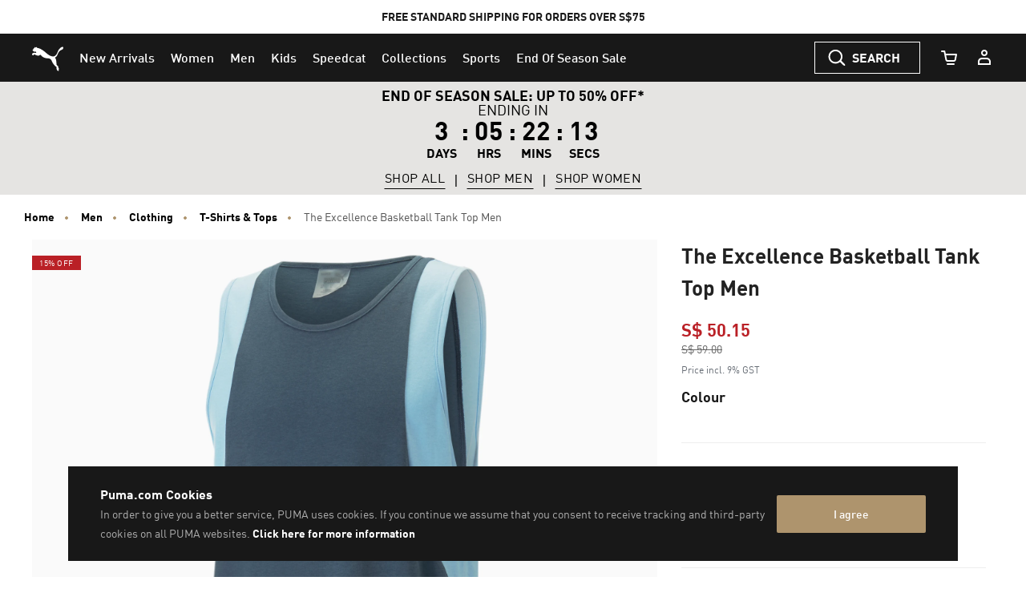

--- FILE ---
content_type: image/svg+xml
request_url: https://sg.puma.com/on/demandware.static/-/Library-Sites-Shared-EEA/default/dw287ffb1e/web-components/meta-footer/mastercard-card.svg
body_size: 20
content:
<svg xmlns="http://www.w3.org/2000/svg" width="38" height="24" viewBox="0 0 38 24">
    <g fill="none" fill-rule="nonzero">
        <path fill="#000" d="M35 0H3C1.3 0 0 1.3 0 3v18c0 1.7 1.4 3 3 3h32c1.7 0 3-1.3 3-3V3c0-1.7-1.4-3-3-3z" opacity=".07"/>
        <path fill="#FFF" d="M35 1c1.1 0 2 .9 2 2v18c0 1.1-.9 2-2 2H3c-1.1 0-2-.9-2-2V3c0-1.1.9-2 2-2h32"/>
        <circle cx="15" cy="12" r="7" fill="#EB001B"/>
        <circle cx="23" cy="12" r="7" fill="#F79E1B"/>
        <path fill="#FF5F00" d="M22 11.5c0-2.316-1.2-4.342-3-5.5-1.8 1.254-3 3.28-3 5.5s1.2 4.342 3 5.5c1.8-1.158 3-3.184 3-5.5z"/>
    </g>
</svg>


--- FILE ---
content_type: text/javascript; charset=utf-8
request_url: https://r.cquotient.com/recs/bcwr-SG/pdp?callback=CQuotient._callback2&_device=mac&userId=&cookieId=beA08gybO4wN20CP5akLrG7kc3&emailId=&anchors=id%3A%3A%7C%7Csku%3A%3A%7C%7Ctype%3A%3A%7C%7Calt_id%3A%3A&slotId=pdp_content_slot&slotConfigId=Einstein%20PDP%20Recommendation&slotConfigTemplate=slots%2Frecommendation%2Fpdp.isml&ccver=1.03&realm=BCWR&siteId=SG&instanceType=prd&v=v3.1.3&json=%7B%22userId%22%3A%22%22%2C%22cookieId%22%3A%22beA08gybO4wN20CP5akLrG7kc3%22%2C%22emailId%22%3A%22%22%2C%22anchors%22%3A%5B%7B%22id%22%3A%22%22%2C%22sku%22%3A%22%22%2C%22type%22%3A%22%22%2C%22alt_id%22%3A%22%22%7D%5D%2C%22slotId%22%3A%22pdp_content_slot%22%2C%22slotConfigId%22%3A%22Einstein%20PDP%20Recommendation%22%2C%22slotConfigTemplate%22%3A%22slots%2Frecommendation%2Fpdp.isml%22%2C%22ccver%22%3A%221.03%22%2C%22realm%22%3A%22BCWR%22%2C%22siteId%22%3A%22SG%22%2C%22instanceType%22%3A%22prd%22%2C%22v%22%3A%22v3.1.3%22%7D
body_size: 69
content:
/**/ typeof CQuotient._callback2 === 'function' && CQuotient._callback2({"pdp":{"displayMessage":"You may also like","recs":[],"recoUUID":"011e8005-8588-45a2-9dfc-115584b9898b"}});

--- FILE ---
content_type: text/javascript; charset=utf-8
request_url: https://r.cquotient.com/recs/bcwr-SG/product-to-product-pdp-sg?callback=CQuotient._callback1&_device=mac&userId=&cookieId=beA08gybO4wN20CP5akLrG7kc3&emailId=&anchors=id%3A%3A538548%7C%7Csku%3A%3A%7C%7Ctype%3A%3A%7C%7Calt_id%3A%3A&slotId=pdp-global-recommendations&slotConfigId=test-complete%20the%20set&slotConfigTemplate=slots%2Frecommendation%2Fproduct-carousel-component.isml&ccver=1.03&realm=BCWR&siteId=SG&instanceType=prd&v=v3.1.3&json=%7B%22userId%22%3A%22%22%2C%22cookieId%22%3A%22beA08gybO4wN20CP5akLrG7kc3%22%2C%22emailId%22%3A%22%22%2C%22anchors%22%3A%5B%7B%22id%22%3A%22538548%22%2C%22sku%22%3A%22%22%2C%22type%22%3A%22%22%2C%22alt_id%22%3A%22%22%7D%5D%2C%22slotId%22%3A%22pdp-global-recommendations%22%2C%22slotConfigId%22%3A%22test-complete%20the%20set%22%2C%22slotConfigTemplate%22%3A%22slots%2Frecommendation%2Fproduct-carousel-component.isml%22%2C%22ccver%22%3A%221.03%22%2C%22realm%22%3A%22BCWR%22%2C%22siteId%22%3A%22SG%22%2C%22instanceType%22%3A%22prd%22%2C%22v%22%3A%22v3.1.3%22%7D
body_size: 97
content:
/**/ typeof CQuotient._callback1 === 'function' && CQuotient._callback1({"product-to-product-pdp-sg":{"displayMessage":"product-to-product-pdp-sg","recs":[],"recoUUID":"b5da028a-f0ad-4fb3-89a8-e14262e86708"}});

--- FILE ---
content_type: text/javascript; charset=utf-8
request_url: https://p.cquotient.com/pebble?tla=bcwr-SG&activityType=viewProduct&callback=CQuotient._act_callback0&cookieId=beA08gybO4wN20CP5akLrG7kc3&userId=&emailId=&product=id%3A%3A538548%7C%7Csku%3A%3A4065453420245%7C%7Ctype%3A%3A%7C%7Calt_id%3A%3A&realm=BCWR&siteId=SG&instanceType=prd&locale=en_SG&referrer=&currentLocation=https%3A%2F%2Fsg.puma.com%2Fsg%2Fen%2Fpd%2Fthe-excellence-basketball-tank-top-men%2F538548.html&ls=true&_=1768646258005&v=v3.1.3&fbPixelId=__UNKNOWN__&json=%7B%22cookieId%22%3A%22beA08gybO4wN20CP5akLrG7kc3%22%2C%22userId%22%3A%22%22%2C%22emailId%22%3A%22%22%2C%22product%22%3A%7B%22id%22%3A%22538548%22%2C%22sku%22%3A%224065453420245%22%2C%22type%22%3A%22%22%2C%22alt_id%22%3A%22%22%7D%2C%22realm%22%3A%22BCWR%22%2C%22siteId%22%3A%22SG%22%2C%22instanceType%22%3A%22prd%22%2C%22locale%22%3A%22en_SG%22%2C%22referrer%22%3A%22%22%2C%22currentLocation%22%3A%22https%3A%2F%2Fsg.puma.com%2Fsg%2Fen%2Fpd%2Fthe-excellence-basketball-tank-top-men%2F538548.html%22%2C%22ls%22%3Atrue%2C%22_%22%3A1768646258005%2C%22v%22%3A%22v3.1.3%22%2C%22fbPixelId%22%3A%22__UNKNOWN__%22%7D
body_size: 395
content:
/**/ typeof CQuotient._act_callback0 === 'function' && CQuotient._act_callback0([{"k":"__cq_uuid","v":"beA08gybO4wN20CP5akLrG7kc3","m":34128000},{"k":"__cq_bc","v":"%7B%22bcwr-SG%22%3A%5B%7B%22id%22%3A%22538548%22%2C%22sku%22%3A%224065453420245%22%7D%5D%7D","m":2592000},{"k":"__cq_seg","v":"0~0.00!1~0.00!2~0.00!3~0.00!4~0.00!5~0.00!6~0.00!7~0.00!8~0.00!9~0.00","m":2592000}]);